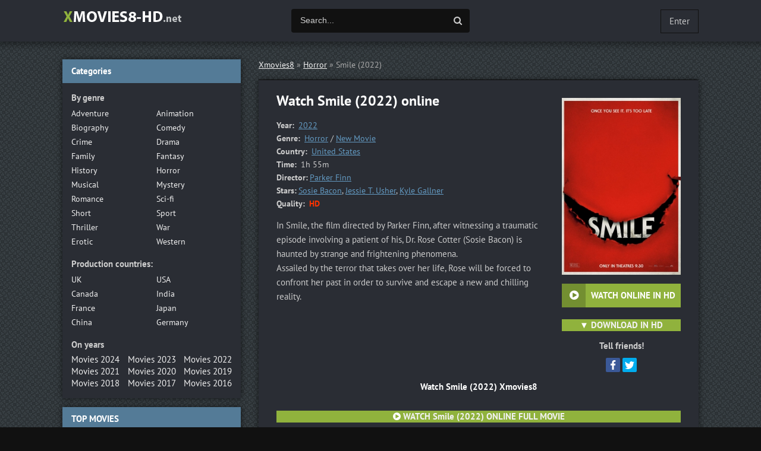

--- FILE ---
content_type: text/html; charset=utf-8
request_url: https://xmovies8-hd.net/22962-smile-2022.html
body_size: 9301
content:
<!DOCTYPE html>
<html lang="en">
<head>
	<meta http-equiv="Content-Type" content="text/html; charset=utf-8" />
<title>Watch Smile Online Free Movie 2022 Full HD, 4K | Xmovies8</title>
<meta name="description" content="Watch Smile 2022 Full movie online free. Watch the movie Smile online in high HD 720p, Full HD 1080p, Ultra HD 4K quality." />
<meta name="keywords" content="Watch Smile 2022, Smile online for free, Smile online" />
<meta name="generator" content="DataLife Engine (http://dle-news.ru)" />
<meta property="og:site_name" content="Xmovies8  2025 | Watch Full Movies Online For Free in Full HD, 4K" />
<meta property="og:type" content="article" />
<meta property="og:title" content="Smile (2022)" />
<meta property="og:url" content="https://xmovies8-hd.net/22962-smile-2022.html" />
<meta property="og:image" content="https://xmovies8-hd.net/uploads/posts/2022-09/medium/1662968393_mv5bodjkndy0mdgtyzfmyy00yzmylthingutogi3zjcynjk0mwfixkeyxkfqcgdeqxvyodc0oteyndu._v1_fmjpg_ux1000_.jpg" />
<link rel="search" type="application/opensearchdescription+xml" href="https://xmovies8-hd.net/engine/opensearch.php" title="Xmovies8  2025 | Watch Full Movies Online For Free in Full HD, 4K" />
<link rel="alternate" type="application/rss+xml" title="Xmovies8  2025 | Watch Full Movies Online For Free in Full HD, 4K" href="https://xmovies8-hd.net/rss.xml" />
	 <meta name="viewport" content="width=device-width, initial-scale=1.0" />
	  <link rel="shortcut icon" href="/templates/xmovies8-hd/images/favicon.png" />
	  <link href="/templates/xmovies8-hd/style/styles.css" type="text/css" rel="stylesheet" />
	  <link href="/templates/xmovies8-hd/style/engine.css" type="text/css" rel="stylesheet" />
    
    <script src="//xmovies8-hd.net/playerjs2.js" type="text/javascript"></script>

    <meta name="msvalidate.01" content="87B3ED711CFD5DE2073257C1534AB96C" />
    <meta name="google-site-verification" content="M4uifrMd6OHtJ_zgaYoYLcOduQ5tHlq9jbkBU8o3uVs" />
</head>

<body>

<div class="wrap">

	<div class="block center">
	
	<header class="header clearfix">
		<a href="/" class="logo" title="Xmovies8"><img src="/templates/xmovies8-hd/images/logo.png" alt="Watch online movies" /></a>
		<div class="btn-menu"><span class="fa fa-bars"></span></div>
		<div class="search-wrap">
				<form id="quicksearch" method="post">
					<input type="hidden" name="do" value="search" />
					<input type="hidden" name="subaction" value="search" />
					<div class="search-box">
						<input id="story" name="story" placeholder="Search..." type="text" />
						<button type="submit" title="Search"><span class="fa fa-search"></span></button>
					</div>
				</form>
		</div>
		<!--noindex-->


		<div class="login-btns">
			
			<div class="show-login">Enter</div>
		</div>
		<div class="l-over"></div>
			<div class="l-box">
				<form method="post">
					<input type="text" name="login_name" id="login_name" placeholder="Логин"/>
					<input type="password" name="login_password" id="login_password" placeholder="Пароль" />
					<div class="l-btm fx-row fx-middle">
						<button onclick="submit();" type="submit" title="Вход">Войти</button>
						<a href="/?do=register">Регистрация</a>
					</div>
					<input name="login" type="hidden" id="login" value="submit" />
				</form>
			</div>

<!--/noindex-->
	</header>
	
	<!-- END HEADER -->
	
	
	
	<div class="cols clearfix" id="rkl-start">
	
		<main class="main">
			
			<div class="speedbar nowrap">
	<span id="dle-speedbar"><span itemscope itemtype="http://data-vocabulary.org/Breadcrumb"><a href="https://xmovies8-hd.net/" itemprop="url"><span itemprop="title">Xmovies8</span></a></span> &raquo; <span itemscope itemtype="http://data-vocabulary.org/Breadcrumb"><a href="https://xmovies8-hd.net/horror/" itemprop="url"><span itemprop="title">Horror</span></a></span> &raquo; Smile (2022)</span>
</div>
			
			
			<div class="cont grid-list clearfix">
				<div id='dle-content'><article class="full ignore-select">

	<div class="fcols-wr">
	<div class="fcols clearfix">
	
		<div class="fleft">
		
			<div class="fheader" id="fheader">
				<h1>Watch Smile (2022) online</h1>
				
			</div>
			
			<div class="st-line"><span>Year:</span> <a href="https://xmovies8-hd.net/xfsearch/year/2022/">2022</a></div>
			<div class="st-line"><span>Genre:</span> <a href="https://xmovies8-hd.net/horror/">Horror</a> / <a href="https://xmovies8-hd.net/new-movie/">New Movie</a></div>
			<div class="st-line"><span>Country:	</span> <a href="https://xmovies8-hd.net/xfsearch/country/United+States/">United States</a></div>
            <div class="st-line"><span>Time:	</span>  1h 55m</div>
			<div class="st-line"><span>Director:</span><a href="https://xmovies8-hd.net/xfsearch/director/Parker+Finn/">Parker Finn</a></div>
			<div class="st-line"><span>Stars:</span><a href="https://xmovies8-hd.net/xfsearch/actors/Sosie+Bacon/">Sosie Bacon</a>, <a href="https://xmovies8-hd.net/xfsearch/actors/Jessie+T.+Usher/">Jessie T. Usher</a>, <a href="https://xmovies8-hd.net/xfsearch/actors/Kyle+Gallner/">Kyle Gallner</a></div>

            
            <div class="st-line"><span>Quality:</span> <span class="s-red">HD</span></div>
			<div class="fdesc full-text video-box clearfix">In Smile, the film directed by Parker Finn, after witnessing a traumatic episode involving a patient of his, Dr. Rose Cotter (Sosie Bacon) is haunted by strange and frightening phenomena.<br />Assailed by the terror that takes over her life, Rose will be forced to confront her past in order to survive and escape a new and chilling reality.</div>
            
       </div>
	   
	   <!-- END FLEFT -->
	   
		<div class="fright" id="fright">
			
			<div class="fposter img-wide">
				<img src="https://xmovies8-hd.net/uploads/posts/2022-09/medium/1662968393_mv5bodjkndy0mdgtyzfmyy00yzmylthingutogi3zjcynjk0mwfixkeyxkfqcgdeqxvyodc0oteyndu._v1_fmjpg_ux1000_.jpg" alt="Smile (2022)" />
				<div class="to-fav">
					
				</div>
			</div>
			<div class="fbtns clearfix icon-l">
				<div class="fbtn to-view btn-scroll" data-scroll="fview"><span class="fa fa-play-circle"></span><b> WATCH ONLINE IN HD</b></div>
				<br>  <div class=" to-view  btn-scroll" ><span class="fa fa-play-circle"></span> ▼  <a href="/download.php"  rel="nofollow"  target="_blank"> <b> DOWNLOAD IN HD</b></a></div>
			</div>
			<div class="yx-share">
				<div class="yx-share-title">Tell friends!</div>
				<div class="ya-share2" data-services="facebook,twitter" data-counter=""></div>
			</div>
		</div>
		
	   <!-- END FRIGHT -->
		
	</div>
	
	<!-- END FCOLS -->
	
	<h2 class="subtitle">Watch Smile (2022)  Xmovies8</h2>
        <br><br>
          <center><div class=" to-view  btn-scroll" ><span class="fa fa-play-circle"></span>  <a href="/stream-hd.php"  rel="nofollow"  target="_blank"> <b> WATCH Smile (2022) ONLINE FULL MOVIE </b></a></div>
        </center>
	
	</div>
	
	<!-- END FCOLS-WR -->
    
	<div class="fplayer tabs-box" id="fview">
		
		<div class="tabs-sel">
			<span>Watch Smile (2022) online</span> 
			<span>Trailer</span>
		</div>
			
		<div class="tabs-b video-box">
		
            
                      	   <noindex> <center>
 
     <div id="papy"></div>

<script>
    var player = new Playerjs({id:"papy",  poster:"https://xmovies8-hd.net/uploads/posts/2022-09/medium/1662968393_mv5bodjkndy0mdgtyzfmyy00yzmylthingutogi3zjcynjk0mwfixkeyxkfqcgdeqxvyodc0oteyndu._v1_fmjpg_ux1000_.jpg", file:"https://xmovies8-hd.net/Paramount.mp4", title:"Smile (2022) FULL"});
</script>


        </center>  </noindex>  
            
            
		</div>
		<div class="tabs-b video-box">
			
        
    <iframe src="https://www.youtube.com/embed/BcDK7lkzzsU " width="560" height="315"  title="YouTube video player" frameborder="0" allow="accelerometer; autoplay; clipboard-write; encrypted-media; gyroscope; picture-in-picture" allowfullscreen></iframe>
            
            
            
		</div>
			
	
		
	</div>
		
	<div class="sub-text clearfix">
        On our site you can <strong>watch Smile (2022) online</strong> stream in high HD 720p, Full HD 1080p, Ultra HD 4K quality.
        Watch the <strong>movie Smile (2022) online </strong> absolutely free. The video player is also available on the Android-powered phone and tablet (Android with HLS support), and on the iPhone / iPad (iOS). Enjoy watching!
	</div>  
		
	<div class="rels">
		<div class="sect-title to-small">Similar Movies:</div>
		<div class="fx-row"><a class="side-item clearfix" href="https://xmovies8-hd.net/22956-they-them-2022.html">
	<div class="side-img img-resp-v"><img src="https://xmovies8-hd.net/uploads/posts/2022-09/medium/1662967370_mv5bnmvhmtfjn2qtodvkzi00mzvjltlkogitnmrknwrhymy4mgvjxkeyxkfqcgdeqxvynjuxmjc1otm._v1_fmjpg_ux1000_.jpg" alt="They/Them (2022)" /></div>
	<div class="side-title">They/Them (2022)</div>
</a><a class="side-item clearfix" href="https://xmovies8-hd.net/22930-hit-the-first-case-2022.html">
	<div class="side-img img-resp-v"><img src="https://xmovies8-hd.net/uploads/posts/2022-09/medium/1662576457_mv5bzjdjotqwy2utzdm5zi00ytu0lwizotqtmtfjzthmzdnhowzhxkeyxkfqcgdeqxvymte0mty2mzk2._v1_fmjpg_ux1000_.jpg" alt="Hit: The First Case (2022)" /></div>
	<div class="side-title">Hit: The First Case (2022)</div>
</a><a class="side-item clearfix" href="https://xmovies8-hd.net/22914-look-both-ways-2022.html">
	<div class="side-img img-resp-v"><img src="https://xmovies8-hd.net/uploads/posts/2022-09/medium/1662354157_mv5bymu5ztu3mwutmmexzi00yjixlwiyowutztlinjfjmtezndezxkeyxkfqcgdeqxvymtezmti1mjk3._v1_fmjpg_ux1000_.jpg" alt="Look Both Ways (2022)" /></div>
	<div class="side-title">Look Both Ways (2022)</div>
</a><a class="side-item clearfix" href="https://xmovies8-hd.net/22906-strange-world-2022-6w.html">
	<div class="side-img img-resp-v"><img src="https://xmovies8-hd.net/uploads/posts/2022-03/medium/1647286217_mv5bmdnjotc2mgmtzty2oc00ytzjltljzmmtntvhytqzytblyje5xkeyxkfqcgdeqxvymtezmti1mjk3._v1_fmjpg_ux1000_.jpg" alt="Strange World (2022)" /></div>
	<div class="side-title">Strange World (2022)</div>
</a><a class="side-item clearfix" href="https://xmovies8-hd.net/22842-the-unbreakable-boy-2022.html">
	<div class="side-img img-resp-v"><img src="https://xmovies8-hd.net/uploads/posts/2022-01/medium/1641887681_mv5bmjfkmgnkmdetnddjyy00yjywltk3mjmtngi2ntaym2zmmwy3xkeyxkfqcgdeqxvymtmwmda5odu3._v1_q.jpg" alt="The Unbreakable Boy (2022)" /></div>
	<div class="side-title">The Unbreakable Boy (2022)</div>
</a><a class="side-item clearfix" href="https://xmovies8-hd.net/21860-horse-girl-2020.html">
	<div class="side-img img-resp-v"><img src="https://xmovies8-hd.net/uploads/posts/2021-01/medium/1610552314_mv5bmjkxyju5y2itoge5yi00ztg2ltgznmutzji3ntnlowrhnzllxkeyxkfqcgdeqxvyodkzntgxmdg._v1_.jpg" alt="Horse Girl (2020)" /></div>
	<div class="side-title">Horse Girl (2020)</div>
</a><a class="side-item clearfix" href="https://xmovies8-hd.net/21813-all-the-bright-places-2020.html">
	<div class="side-img img-resp-v"><img src="https://xmovies8-hd.net/uploads/posts/2021-01/medium/1609662956_mv5by2fky2e1otgtymfhyi00nzczlthjyjktndljn2zizgy4ogizxkeyxkfqcgdeqxvymtkxnjuynq._v1_.jpg" alt="All the Bright Places (2020)" /></div>
	<div class="side-title">All the Bright Places (2020)</div>
</a><a class="side-item clearfix" href="https://xmovies8-hd.net/20872-the-broken-rose-2018.html">
	<div class="side-img img-resp-v"><img src="https://xmovies8-hd.net/uploads/posts/2018-02/medium/1518103046_mv5bowvimgrmztytzmiwoc00nmeylwi0ytetyzk3mtq3mdhjntc1xkeyxkfqcgdeqxvynti4njqzndq._v1_sy999_cr00674999_al_.jpg" alt="The Broken Rose (2018)" /></div>
	<div class="side-title">The Broken Rose (2018)</div>
</a></div>
	</div>
    
  
    
   
			
  
   
 
	
	<div class="fsect yx-share">
		<span class="yx-share-title">Tell friends!</span>
		<div class="ya-share2" data-services="facebook,twitter" data-counter=""></div>
	</div>
    
	
	
</article>

<div id="dle-ajax-comments"></div>
<form  method="post" name="dle-comments-form" id="dle-comments-form" ><!--noindex-->
<div class="add-comm-form clearfix" id="add-comm-form">
	
		
		<div class="ac-inputs fx-row">
			<input type="text" maxlength="35" name="name" id="name" placeholder="Ваше имя" />
			<input type="text" maxlength="35" name="mail" id="mail" placeholder="Ваш e-mail (необязательно)" />
		</div>
		
			
		<div class="ac-textarea"><script type="text/javascript">
<!--
var text_enter_url       = "Enter the full URL of the link";
var text_enter_size       = "Enter the dimensions of the flash movie (width, height) ";
var text_enter_flash       = "Enter URL of the flash movie ";
var text_enter_page      = "Enter the page number";
var text_enter_url_name  = "Enter a description of the link";
var text_enter_tooltip  = "Enter a tooltip for the link.";
var text_enter_page_name = "Enter a description of the link";
var text_enter_image    = "Enter the full URL of the image";
var text_enter_email    = "Enter e-mail";
var text_code           = "Example: [CODE] your code here.. [/CODE]";
var text_quote          = "Example: [QUOTE] your quote here.. [/QUOTE]";
var text_upload         = "Upload files and images";
var error_no_url        = "You must enter a URL ";
var error_no_title      = "You must enter a title";
var error_no_email      = "You must enter the e-mail address";
var prompt_start        = "Enter the text to be formatted";
var img_title   		= "Enter the side by which the image should be aligned (left, center, right)";
var email_title  	    = "Enter a description of the link";
var text_pages  	    = "Page";
var image_align  	    = "left";
var bb_t_emo  	        = "Insert emoticons";
var bb_t_col  	        = "Color:";
var text_enter_list     = "Enter a list item. Leave this field blank to quit this voting.";
var text_alt_image      = "Enter image description";
var img_align  	        = "Align";
var img_align_sel  	    = "<select name='dleimagealign' id='dleimagealign' class='ui-widget-content ui-corner-all'><option value='' >No</option><option value='left' selected>Left</option><option value='right' >Right</option><option value='center' >Center</option></select>";
	
var selField  = "comments";
var fombj    = document.getElementById( 'dle-comments-form' );
-->
</script>
<div class="bb-editor ignore-select">
<div class="bb-pane" onmouseenter="if(is_ie9) get_sel(eval('fombj.'+ selField));">
<b id="b_b" class="bb-btn" onclick="simpletag('b')" title="Bold"></b>
<b id="b_i" class="bb-btn" onclick="simpletag('i')" title="Italic"></b>
<b id="b_u" class="bb-btn" onclick="simpletag('u')" title="Underline"></b>
<b id="b_s" class="bb-btn" onclick="simpletag('s')" title="Strikethrough"></b>
<span class="bb-sep"></span>
<b id="b_left" class="bb-btn" onclick="simpletag('left')" title="Align left"></b>
<b id="b_center" class="bb-btn" onclick="simpletag('center')" title="Align center"></b>
<b id="b_right" class="bb-btn" onclick="simpletag('right')" title="Align right"></b>
<span class="bb-sep"></span>
<b id="b_emo" class="bb-btn" onclick="show_bb_dropdown(this)" title="Insert emoticons" tabindex="-1"></b>
<ul class="bb-pane-dropdown">
	<li><table cellpadding="0" cellspacing="0" border="0" width="100%"><tr><td style="padding:5px;" align="center"><a href="#" onclick="dle_smiley(':bowtie:'); return false;"><img alt="bowtie" class="emoji" src="https://xmovies8-hd.net/engine/data/emoticons/bowtie.png" srcset="https://xmovies8-hd.net/engine/data/emoticons/bowtie@2x.png 2x" /></a></td><td style="padding:5px;" align="center"><a href="#" onclick="dle_smiley(':smile:'); return false;"><img alt="smile" class="emoji" src="https://xmovies8-hd.net/engine/data/emoticons/smile.png" srcset="https://xmovies8-hd.net/engine/data/emoticons/smile@2x.png 2x" /></a></td><td style="padding:5px;" align="center"><a href="#" onclick="dle_smiley(':laughing:'); return false;"><img alt="laughing" class="emoji" src="https://xmovies8-hd.net/engine/data/emoticons/laughing.png" srcset="https://xmovies8-hd.net/engine/data/emoticons/laughing@2x.png 2x" /></a></td><td style="padding:5px;" align="center"><a href="#" onclick="dle_smiley(':blush:'); return false;"><img alt="blush" class="emoji" src="https://xmovies8-hd.net/engine/data/emoticons/blush.png" srcset="https://xmovies8-hd.net/engine/data/emoticons/blush@2x.png 2x" /></a></td><td style="padding:5px;" align="center"><a href="#" onclick="dle_smiley(':smiley:'); return false;"><img alt="smiley" class="emoji" src="https://xmovies8-hd.net/engine/data/emoticons/smiley.png" srcset="https://xmovies8-hd.net/engine/data/emoticons/smiley@2x.png 2x" /></a></td><td style="padding:5px;" align="center"><a href="#" onclick="dle_smiley(':relaxed:'); return false;"><img alt="relaxed" class="emoji" src="https://xmovies8-hd.net/engine/data/emoticons/relaxed.png" srcset="https://xmovies8-hd.net/engine/data/emoticons/relaxed@2x.png 2x" /></a></td><td style="padding:5px;" align="center"><a href="#" onclick="dle_smiley(':smirk:'); return false;"><img alt="smirk" class="emoji" src="https://xmovies8-hd.net/engine/data/emoticons/smirk.png" srcset="https://xmovies8-hd.net/engine/data/emoticons/smirk@2x.png 2x" /></a></td></tr><tr><td style="padding:5px;" align="center"><a href="#" onclick="dle_smiley(':heart_eyes:'); return false;"><img alt="heart_eyes" class="emoji" src="https://xmovies8-hd.net/engine/data/emoticons/heart_eyes.png" srcset="https://xmovies8-hd.net/engine/data/emoticons/heart_eyes@2x.png 2x" /></a></td><td style="padding:5px;" align="center"><a href="#" onclick="dle_smiley(':kissing_heart:'); return false;"><img alt="kissing_heart" class="emoji" src="https://xmovies8-hd.net/engine/data/emoticons/kissing_heart.png" srcset="https://xmovies8-hd.net/engine/data/emoticons/kissing_heart@2x.png 2x" /></a></td><td style="padding:5px;" align="center"><a href="#" onclick="dle_smiley(':kissing_closed_eyes:'); return false;"><img alt="kissing_closed_eyes" class="emoji" src="https://xmovies8-hd.net/engine/data/emoticons/kissing_closed_eyes.png" srcset="https://xmovies8-hd.net/engine/data/emoticons/kissing_closed_eyes@2x.png 2x" /></a></td><td style="padding:5px;" align="center"><a href="#" onclick="dle_smiley(':flushed:'); return false;"><img alt="flushed" class="emoji" src="https://xmovies8-hd.net/engine/data/emoticons/flushed.png" srcset="https://xmovies8-hd.net/engine/data/emoticons/flushed@2x.png 2x" /></a></td><td style="padding:5px;" align="center"><a href="#" onclick="dle_smiley(':relieved:'); return false;"><img alt="relieved" class="emoji" src="https://xmovies8-hd.net/engine/data/emoticons/relieved.png" srcset="https://xmovies8-hd.net/engine/data/emoticons/relieved@2x.png 2x" /></a></td><td style="padding:5px;" align="center"><a href="#" onclick="dle_smiley(':satisfied:'); return false;"><img alt="satisfied" class="emoji" src="https://xmovies8-hd.net/engine/data/emoticons/satisfied.png" srcset="https://xmovies8-hd.net/engine/data/emoticons/satisfied@2x.png 2x" /></a></td><td style="padding:5px;" align="center"><a href="#" onclick="dle_smiley(':grin:'); return false;"><img alt="grin" class="emoji" src="https://xmovies8-hd.net/engine/data/emoticons/grin.png" srcset="https://xmovies8-hd.net/engine/data/emoticons/grin@2x.png 2x" /></a></td></tr><tr><td style="padding:5px;" align="center"><a href="#" onclick="dle_smiley(':wink:'); return false;"><img alt="wink" class="emoji" src="https://xmovies8-hd.net/engine/data/emoticons/wink.png" srcset="https://xmovies8-hd.net/engine/data/emoticons/wink@2x.png 2x" /></a></td><td style="padding:5px;" align="center"><a href="#" onclick="dle_smiley(':stuck_out_tongue_winking_eye:'); return false;"><img alt="stuck_out_tongue_winking_eye" class="emoji" src="https://xmovies8-hd.net/engine/data/emoticons/stuck_out_tongue_winking_eye.png" srcset="https://xmovies8-hd.net/engine/data/emoticons/stuck_out_tongue_winking_eye@2x.png 2x" /></a></td><td style="padding:5px;" align="center"><a href="#" onclick="dle_smiley(':stuck_out_tongue_closed_eyes:'); return false;"><img alt="stuck_out_tongue_closed_eyes" class="emoji" src="https://xmovies8-hd.net/engine/data/emoticons/stuck_out_tongue_closed_eyes.png" srcset="https://xmovies8-hd.net/engine/data/emoticons/stuck_out_tongue_closed_eyes@2x.png 2x" /></a></td><td style="padding:5px;" align="center"><a href="#" onclick="dle_smiley(':grinning:'); return false;"><img alt="grinning" class="emoji" src="https://xmovies8-hd.net/engine/data/emoticons/grinning.png" srcset="https://xmovies8-hd.net/engine/data/emoticons/grinning@2x.png 2x" /></a></td><td style="padding:5px;" align="center"><a href="#" onclick="dle_smiley(':kissing:'); return false;"><img alt="kissing" class="emoji" src="https://xmovies8-hd.net/engine/data/emoticons/kissing.png" srcset="https://xmovies8-hd.net/engine/data/emoticons/kissing@2x.png 2x" /></a></td><td style="padding:5px;" align="center"><a href="#" onclick="dle_smiley(':stuck_out_tongue:'); return false;"><img alt="stuck_out_tongue" class="emoji" src="https://xmovies8-hd.net/engine/data/emoticons/stuck_out_tongue.png" srcset="https://xmovies8-hd.net/engine/data/emoticons/stuck_out_tongue@2x.png 2x" /></a></td><td style="padding:5px;" align="center"><a href="#" onclick="dle_smiley(':sleeping:'); return false;"><img alt="sleeping" class="emoji" src="https://xmovies8-hd.net/engine/data/emoticons/sleeping.png" srcset="https://xmovies8-hd.net/engine/data/emoticons/sleeping@2x.png 2x" /></a></td></tr><tr><td style="padding:5px;" align="center"><a href="#" onclick="dle_smiley(':worried:'); return false;"><img alt="worried" class="emoji" src="https://xmovies8-hd.net/engine/data/emoticons/worried.png" srcset="https://xmovies8-hd.net/engine/data/emoticons/worried@2x.png 2x" /></a></td><td style="padding:5px;" align="center"><a href="#" onclick="dle_smiley(':frowning:'); return false;"><img alt="frowning" class="emoji" src="https://xmovies8-hd.net/engine/data/emoticons/frowning.png" srcset="https://xmovies8-hd.net/engine/data/emoticons/frowning@2x.png 2x" /></a></td><td style="padding:5px;" align="center"><a href="#" onclick="dle_smiley(':anguished:'); return false;"><img alt="anguished" class="emoji" src="https://xmovies8-hd.net/engine/data/emoticons/anguished.png" srcset="https://xmovies8-hd.net/engine/data/emoticons/anguished@2x.png 2x" /></a></td><td style="padding:5px;" align="center"><a href="#" onclick="dle_smiley(':open_mouth:'); return false;"><img alt="open_mouth" class="emoji" src="https://xmovies8-hd.net/engine/data/emoticons/open_mouth.png" srcset="https://xmovies8-hd.net/engine/data/emoticons/open_mouth@2x.png 2x" /></a></td><td style="padding:5px;" align="center"><a href="#" onclick="dle_smiley(':grimacing:'); return false;"><img alt="grimacing" class="emoji" src="https://xmovies8-hd.net/engine/data/emoticons/grimacing.png" srcset="https://xmovies8-hd.net/engine/data/emoticons/grimacing@2x.png 2x" /></a></td><td style="padding:5px;" align="center"><a href="#" onclick="dle_smiley(':confused:'); return false;"><img alt="confused" class="emoji" src="https://xmovies8-hd.net/engine/data/emoticons/confused.png" srcset="https://xmovies8-hd.net/engine/data/emoticons/confused@2x.png 2x" /></a></td><td style="padding:5px;" align="center"><a href="#" onclick="dle_smiley(':hushed:'); return false;"><img alt="hushed" class="emoji" src="https://xmovies8-hd.net/engine/data/emoticons/hushed.png" srcset="https://xmovies8-hd.net/engine/data/emoticons/hushed@2x.png 2x" /></a></td></tr><tr><td style="padding:5px;" align="center"><a href="#" onclick="dle_smiley(':expressionless:'); return false;"><img alt="expressionless" class="emoji" src="https://xmovies8-hd.net/engine/data/emoticons/expressionless.png" srcset="https://xmovies8-hd.net/engine/data/emoticons/expressionless@2x.png 2x" /></a></td><td style="padding:5px;" align="center"><a href="#" onclick="dle_smiley(':unamused:'); return false;"><img alt="unamused" class="emoji" src="https://xmovies8-hd.net/engine/data/emoticons/unamused.png" srcset="https://xmovies8-hd.net/engine/data/emoticons/unamused@2x.png 2x" /></a></td><td style="padding:5px;" align="center"><a href="#" onclick="dle_smiley(':sweat_smile:'); return false;"><img alt="sweat_smile" class="emoji" src="https://xmovies8-hd.net/engine/data/emoticons/sweat_smile.png" srcset="https://xmovies8-hd.net/engine/data/emoticons/sweat_smile@2x.png 2x" /></a></td><td style="padding:5px;" align="center"><a href="#" onclick="dle_smiley(':sweat:'); return false;"><img alt="sweat" class="emoji" src="https://xmovies8-hd.net/engine/data/emoticons/sweat.png" srcset="https://xmovies8-hd.net/engine/data/emoticons/sweat@2x.png 2x" /></a></td><td style="padding:5px;" align="center"><a href="#" onclick="dle_smiley(':disappointed_relieved:'); return false;"><img alt="disappointed_relieved" class="emoji" src="https://xmovies8-hd.net/engine/data/emoticons/disappointed_relieved.png" srcset="https://xmovies8-hd.net/engine/data/emoticons/disappointed_relieved@2x.png 2x" /></a></td><td style="padding:5px;" align="center"><a href="#" onclick="dle_smiley(':weary:'); return false;"><img alt="weary" class="emoji" src="https://xmovies8-hd.net/engine/data/emoticons/weary.png" srcset="https://xmovies8-hd.net/engine/data/emoticons/weary@2x.png 2x" /></a></td><td style="padding:5px;" align="center"><a href="#" onclick="dle_smiley(':pensive:'); return false;"><img alt="pensive" class="emoji" src="https://xmovies8-hd.net/engine/data/emoticons/pensive.png" srcset="https://xmovies8-hd.net/engine/data/emoticons/pensive@2x.png 2x" /></a></td></tr><tr><td style="padding:5px;" align="center"><a href="#" onclick="dle_smiley(':disappointed:'); return false;"><img alt="disappointed" class="emoji" src="https://xmovies8-hd.net/engine/data/emoticons/disappointed.png" srcset="https://xmovies8-hd.net/engine/data/emoticons/disappointed@2x.png 2x" /></a></td><td style="padding:5px;" align="center"><a href="#" onclick="dle_smiley(':confounded:'); return false;"><img alt="confounded" class="emoji" src="https://xmovies8-hd.net/engine/data/emoticons/confounded.png" srcset="https://xmovies8-hd.net/engine/data/emoticons/confounded@2x.png 2x" /></a></td><td style="padding:5px;" align="center"><a href="#" onclick="dle_smiley(':fearful:'); return false;"><img alt="fearful" class="emoji" src="https://xmovies8-hd.net/engine/data/emoticons/fearful.png" srcset="https://xmovies8-hd.net/engine/data/emoticons/fearful@2x.png 2x" /></a></td><td style="padding:5px;" align="center"><a href="#" onclick="dle_smiley(':cold_sweat:'); return false;"><img alt="cold_sweat" class="emoji" src="https://xmovies8-hd.net/engine/data/emoticons/cold_sweat.png" srcset="https://xmovies8-hd.net/engine/data/emoticons/cold_sweat@2x.png 2x" /></a></td><td style="padding:5px;" align="center"><a href="#" onclick="dle_smiley(':persevere:'); return false;"><img alt="persevere" class="emoji" src="https://xmovies8-hd.net/engine/data/emoticons/persevere.png" srcset="https://xmovies8-hd.net/engine/data/emoticons/persevere@2x.png 2x" /></a></td><td style="padding:5px;" align="center"><a href="#" onclick="dle_smiley(':cry:'); return false;"><img alt="cry" class="emoji" src="https://xmovies8-hd.net/engine/data/emoticons/cry.png" srcset="https://xmovies8-hd.net/engine/data/emoticons/cry@2x.png 2x" /></a></td><td style="padding:5px;" align="center"><a href="#" onclick="dle_smiley(':sob:'); return false;"><img alt="sob" class="emoji" src="https://xmovies8-hd.net/engine/data/emoticons/sob.png" srcset="https://xmovies8-hd.net/engine/data/emoticons/sob@2x.png 2x" /></a></td></tr><tr><td style="padding:5px;" align="center"><a href="#" onclick="dle_smiley(':joy:'); return false;"><img alt="joy" class="emoji" src="https://xmovies8-hd.net/engine/data/emoticons/joy.png" srcset="https://xmovies8-hd.net/engine/data/emoticons/joy@2x.png 2x" /></a></td><td style="padding:5px;" align="center"><a href="#" onclick="dle_smiley(':astonished:'); return false;"><img alt="astonished" class="emoji" src="https://xmovies8-hd.net/engine/data/emoticons/astonished.png" srcset="https://xmovies8-hd.net/engine/data/emoticons/astonished@2x.png 2x" /></a></td><td style="padding:5px;" align="center"><a href="#" onclick="dle_smiley(':scream:'); return false;"><img alt="scream" class="emoji" src="https://xmovies8-hd.net/engine/data/emoticons/scream.png" srcset="https://xmovies8-hd.net/engine/data/emoticons/scream@2x.png 2x" /></a></td><td style="padding:5px;" align="center"><a href="#" onclick="dle_smiley(':tired_face:'); return false;"><img alt="tired_face" class="emoji" src="https://xmovies8-hd.net/engine/data/emoticons/tired_face.png" srcset="https://xmovies8-hd.net/engine/data/emoticons/tired_face@2x.png 2x" /></a></td><td style="padding:5px;" align="center"><a href="#" onclick="dle_smiley(':angry:'); return false;"><img alt="angry" class="emoji" src="https://xmovies8-hd.net/engine/data/emoticons/angry.png" srcset="https://xmovies8-hd.net/engine/data/emoticons/angry@2x.png 2x" /></a></td><td style="padding:5px;" align="center"><a href="#" onclick="dle_smiley(':rage:'); return false;"><img alt="rage" class="emoji" src="https://xmovies8-hd.net/engine/data/emoticons/rage.png" srcset="https://xmovies8-hd.net/engine/data/emoticons/rage@2x.png 2x" /></a></td><td style="padding:5px;" align="center"><a href="#" onclick="dle_smiley(':triumph:'); return false;"><img alt="triumph" class="emoji" src="https://xmovies8-hd.net/engine/data/emoticons/triumph.png" srcset="https://xmovies8-hd.net/engine/data/emoticons/triumph@2x.png 2x" /></a></td></tr><tr><td style="padding:5px;" align="center"><a href="#" onclick="dle_smiley(':sleepy:'); return false;"><img alt="sleepy" class="emoji" src="https://xmovies8-hd.net/engine/data/emoticons/sleepy.png" srcset="https://xmovies8-hd.net/engine/data/emoticons/sleepy@2x.png 2x" /></a></td><td style="padding:5px;" align="center"><a href="#" onclick="dle_smiley(':yum:'); return false;"><img alt="yum" class="emoji" src="https://xmovies8-hd.net/engine/data/emoticons/yum.png" srcset="https://xmovies8-hd.net/engine/data/emoticons/yum@2x.png 2x" /></a></td><td style="padding:5px;" align="center"><a href="#" onclick="dle_smiley(':mask:'); return false;"><img alt="mask" class="emoji" src="https://xmovies8-hd.net/engine/data/emoticons/mask.png" srcset="https://xmovies8-hd.net/engine/data/emoticons/mask@2x.png 2x" /></a></td><td style="padding:5px;" align="center"><a href="#" onclick="dle_smiley(':sunglasses:'); return false;"><img alt="sunglasses" class="emoji" src="https://xmovies8-hd.net/engine/data/emoticons/sunglasses.png" srcset="https://xmovies8-hd.net/engine/data/emoticons/sunglasses@2x.png 2x" /></a></td><td style="padding:5px;" align="center"><a href="#" onclick="dle_smiley(':dizzy_face:'); return false;"><img alt="dizzy_face" class="emoji" src="https://xmovies8-hd.net/engine/data/emoticons/dizzy_face.png" srcset="https://xmovies8-hd.net/engine/data/emoticons/dizzy_face@2x.png 2x" /></a></td><td style="padding:5px;" align="center"><a href="#" onclick="dle_smiley(':imp:'); return false;"><img alt="imp" class="emoji" src="https://xmovies8-hd.net/engine/data/emoticons/imp.png" srcset="https://xmovies8-hd.net/engine/data/emoticons/imp@2x.png 2x" /></a></td><td style="padding:5px;" align="center"><a href="#" onclick="dle_smiley(':smiling_imp:'); return false;"><img alt="smiling_imp" class="emoji" src="https://xmovies8-hd.net/engine/data/emoticons/smiling_imp.png" srcset="https://xmovies8-hd.net/engine/data/emoticons/smiling_imp@2x.png 2x" /></a></td></tr><tr><td style="padding:5px;" align="center"><a href="#" onclick="dle_smiley(':neutral_face:'); return false;"><img alt="neutral_face" class="emoji" src="https://xmovies8-hd.net/engine/data/emoticons/neutral_face.png" srcset="https://xmovies8-hd.net/engine/data/emoticons/neutral_face@2x.png 2x" /></a></td><td style="padding:5px;" align="center"><a href="#" onclick="dle_smiley(':no_mouth:'); return false;"><img alt="no_mouth" class="emoji" src="https://xmovies8-hd.net/engine/data/emoticons/no_mouth.png" srcset="https://xmovies8-hd.net/engine/data/emoticons/no_mouth@2x.png 2x" /></a></td><td style="padding:5px;" align="center"><a href="#" onclick="dle_smiley(':innocent:'); return false;"><img alt="innocent" class="emoji" src="https://xmovies8-hd.net/engine/data/emoticons/innocent.png" srcset="https://xmovies8-hd.net/engine/data/emoticons/innocent@2x.png 2x" /></a></td></tr></table></li>
</ul>
<span class="bb-sep"></span>
<b id="b_url" class="bb-btn" onclick="tag_url()" title="Insert link"></b><b id="b_leech" class="bb-btn" onclick="tag_leech()" title="Insert protected link"></b>

<b id="b_color" class="bb-btn" onclick="show_bb_dropdown(this)" title="Select color" tabindex="-1"></b>
<ul class="bb-pane-dropdown" style="min-width: 150px !important;">
	<li>
		<div class="color-palette"><div><button onclick="setColor( $(this).data('value') );" type="button" class="color-btn" style="background-color:#000000;" data-value="#000000"></button><button onclick="setColor( $(this).data('value') );" type="button" class="color-btn" style="background-color:#424242;" data-value="#424242"></button><button onclick="setColor( $(this).data('value') );" type="button" class="color-btn" style="background-color:#636363;" data-value="#636363"></button><button onclick="setColor( $(this).data('value') );" type="button" class="color-btn" style="background-color:#9C9C94;" data-value="#9C9C94"></button><button type="button" onclick="setColor( $(this).data('value') );" class="color-btn" style="background-color:#CEC6CE;" data-value="#CEC6CE"></button><button type="button" onclick="setColor( $(this).data('value') );" class="color-btn" style="background-color:#EFEFEF;" data-value="#EFEFEF"></button><button type="button" onclick="setColor( $(this).data('value') );" class="color-btn" style="background-color:#F7F7F7;" data-value="#F7F7F7"></button><button type="button" onclick="setColor( $(this).data('value') );" class="color-btn" style="background-color:#FFFFFF;" data-value="#FFFFFF"></button></div><div><button type="button" onclick="setColor( $(this).data('value') );" class="color-btn" style="background-color:#FF0000;" data-value="#FF0000"></button><button type="button" onclick="setColor( $(this).data('value') );" class="color-btn" style="background-color:#FF9C00;" data-value="#FF9C00"></button><button type="button" onclick="setColor( $(this).data('value') );" class="color-btn" style="background-color:#FFFF00;"  data-value="#FFFF00"></button><button type="button" onclick="setColor( $(this).data('value') );" class="color-btn" style="background-color:#00FF00;"  data-value="#00FF00"></button><button type="button" onclick="setColor( $(this).data('value') );" class="color-btn" style="background-color:#00FFFF;"  data-value="#00FFFF" ></button><button type="button" onclick="setColor( $(this).data('value') );" class="color-btn" style="background-color:#0000FF;"  data-value="#0000FF" ></button><button type="button" onclick="setColor( $(this).data('value') );" class="color-btn" style="background-color:#9C00FF;"  data-value="#9C00FF" ></button><button type="button" onclick="setColor( $(this).data('value') );" class="color-btn" style="background-color:#FF00FF;"  data-value="#FF00FF" ></button></div><div><button type="button" onclick="setColor( $(this).data('value') );" class="color-btn" style="background-color:#F7C6CE;"  data-value="#F7C6CE" ></button><button type="button" onclick="setColor( $(this).data('value') );" class="color-btn" style="background-color:#FFE7CE;"  data-value="#FFE7CE" ></button><button type="button" onclick="setColor( $(this).data('value') );" class="color-btn" style="background-color:#FFEFC6;"  data-value="#FFEFC6" ></button><button type="button" onclick="setColor( $(this).data('value') );" class="color-btn" style="background-color:#D6EFD6;"  data-value="#D6EFD6" ></button><button type="button" onclick="setColor( $(this).data('value') );" class="color-btn" style="background-color:#CEDEE7;"  data-value="#CEDEE7" ></button><button type="button" onclick="setColor( $(this).data('value') );" class="color-btn" style="background-color:#CEE7F7;"  data-value="#CEE7F7" ></button><button type="button" onclick="setColor( $(this).data('value') );" class="color-btn" style="background-color:#D6D6E7;"  data-value="#D6D6E7" ></button><button type="button" onclick="setColor( $(this).data('value') );" class="color-btn" style="background-color:#E7D6DE;"  data-value="#E7D6DE" ></button></div><div><button type="button" onclick="setColor( $(this).data('value') );" class="color-btn" style="background-color:#E79C9C;"  data-value="#E79C9C" ></button><button type="button" onclick="setColor( $(this).data('value') );" class="color-btn" style="background-color:#FFC69C;"  data-value="#FFC69C" ></button><button type="button" onclick="setColor( $(this).data('value') );" class="color-btn" style="background-color:#FFE79C;"  data-value="#FFE79C" ></button><button type="button" onclick="setColor( $(this).data('value') );" class="color-btn" style="background-color:#B5D6A5;"  data-value="#B5D6A5" ></button><button type="button" onclick="setColor( $(this).data('value') );" class="color-btn" style="background-color:#A5C6CE;"  data-value="#A5C6CE" ></button><button type="button" onclick="setColor( $(this).data('value') );" class="color-btn" style="background-color:#9CC6EF;"  data-value="#9CC6EF" ></button><button type="button" onclick="setColor( $(this).data('value') );" class="color-btn" style="background-color:#B5A5D6;"  data-value="#B5A5D6" ></button><button type="button" onclick="setColor( $(this).data('value') );" class="color-btn" style="background-color:#D6A5BD;"  data-value="#D6A5BD" ></button></div><div><button type="button" onclick="setColor( $(this).data('value') );" class="color-btn" style="background-color:#E76363;"  data-value="#E76363" ></button><button type="button" onclick="setColor( $(this).data('value') );" class="color-btn" style="background-color:#F7AD6B;"  data-value="#F7AD6B" ></button><button type="button" onclick="setColor( $(this).data('value') );" class="color-btn" style="background-color:#FFD663;"  data-value="#FFD663" ></button><button type="button" onclick="setColor( $(this).data('value') );" class="color-btn" style="background-color:#94BD7B;"  data-value="#94BD7B" ></button><button type="button" onclick="setColor( $(this).data('value') );" class="color-btn" style="background-color:#73A5AD;"  data-value="#73A5AD" ></button><button type="button" onclick="setColor( $(this).data('value') );" class="color-btn" style="background-color:#6BADDE;"  data-value="#6BADDE" ></button><button type="button" onclick="setColor( $(this).data('value') );" class="color-btn" style="background-color:#8C7BC6;"  data-value="#8C7BC6" ></button><button type="button" onclick="setColor( $(this).data('value') );" class="color-btn" style="background-color:#C67BA5;"  data-value="#C67BA5" ></button></div><div><button type="button" onclick="setColor( $(this).data('value') );" class="color-btn" style="background-color:#CE0000;"  data-value="#CE0000" ></button><button type="button" onclick="setColor( $(this).data('value') );" class="color-btn" style="background-color:#E79439;"  data-value="#E79439" ></button><button type="button" onclick="setColor( $(this).data('value') );" class="color-btn" style="background-color:#EFC631;"  data-value="#EFC631" ></button><button type="button" onclick="setColor( $(this).data('value') );" class="color-btn" style="background-color:#6BA54A;"  data-value="#6BA54A" ></button><button type="button" onclick="setColor( $(this).data('value') );" class="color-btn" style="background-color:#4A7B8C;"  data-value="#4A7B8C" ></button><button type="button" onclick="setColor( $(this).data('value') );" class="color-btn" style="background-color:#3984C6;"  data-value="#3984C6" ></button><button type="button" onclick="setColor( $(this).data('value') );" class="color-btn" style="background-color:#634AA5;"  data-value="#634AA5" ></button><button type="button" onclick="setColor( $(this).data('value') );" class="color-btn" style="background-color:#A54A7B;"  data-value="#A54A7B" ></button></div><div><button type="button" onclick="setColor( $(this).data('value') );" class="color-btn" style="background-color:#9C0000;"  data-value="#9C0000" ></button><button type="button" onclick="setColor( $(this).data('value') );" class="color-btn" style="background-color:#B56308;"  data-value="#B56308" ></button><button type="button" onclick="setColor( $(this).data('value') );" class="color-btn" style="background-color:#BD9400;"  data-value="#BD9400" ></button><button type="button" onclick="setColor( $(this).data('value') );" class="color-btn" style="background-color:#397B21;"  data-value="#397B21" ></button><button type="button" onclick="setColor( $(this).data('value') );" class="color-btn" style="background-color:#104A5A;"  data-value="#104A5A" ></button><button type="button" onclick="setColor( $(this).data('value') );" class="color-btn" style="background-color:#085294;"  data-value="#085294" ></button><button type="button" onclick="setColor( $(this).data('value') );" class="color-btn" style="background-color:#311873;"  data-value="#311873" ></button><button type="button" onclick="setColor( $(this).data('value') );" class="color-btn" style="background-color:#731842;"  data-value="#731842" ></button></div><div><button type="button" onclick="setColor( $(this).data('value') );" class="color-btn" style="background-color:#630000;"  data-value="#630000" ></button><button type="button" onclick="setColor( $(this).data('value') );" class="color-btn" style="background-color:#7B3900;"  data-value="#7B3900" ></button><button type="button" onclick="setColor( $(this).data('value') );" class="color-btn" style="background-color:#846300;"  data-value="#846300" ></button><button type="button" onclick="setColor( $(this).data('value') );" class="color-btn" style="background-color:#295218;"  data-value="#295218" ></button><button type="button" onclick="setColor( $(this).data('value') );" class="color-btn" style="background-color:#083139;"  data-value="#083139" ></button><button type="button" onclick="setColor( $(this).data('value') );" class="color-btn" style="background-color:#003163;"  data-value="#003163" ></button><button type="button" onclick="setColor( $(this).data('value') );" class="color-btn" style="background-color:#21104A;"  data-value="#21104A" ></button><button type="button" onclick="setColor( $(this).data('value') );" class="color-btn" style="background-color:#4A1031;"  data-value="#4A1031" ></button></div></div>				
	</li>
</ul>
<span class="bb-sep"></span>
<b id="b_hide" class="bb-btn" onclick="simpletag('hide')" title="Hidden text"></b>
<b id="b_quote" class="bb-btn" onclick="simpletag('quote')" title="Insert quote"></b>
<b id="b_tnl" class="bb-btn" onclick="translit()" title="Convert selected text from transliteration into Cyrillic alphabet "></b>
<b id="b_spoiler" class="bb-btn" onclick="simpletag('spoiler')" title="Insert spoiler"></b>
</div>
<textarea name="comments" id="comments" cols="70" rows="10" onfocus="setNewField(this.name, document.getElementById( 'dle-comments-form' ))"></textarea>
</div></div>
			

			<div class="ac-protect">
				
				
				<div class="form-item clearfix imp">
					<label>Введите код с картинки:</label>
					<div class="form-secur">
						<input type="text" name="sec_code" id="sec_code" placeholder="Впишите код с картинки" maxlength="45" required /><a onclick="reload(); return false;" title="reload, if the code cannot be seen" href="#"><span id="dle-captcha"><img src="/engine/modules/antibot/antibot.php" alt="reload, if the code cannot be seen" width="160" height="80" /></span></a>
					</div>
				</div>
				
				
			</div>


	<div class="ac-submit clearfix">
		<div class="ac-av img-box" id="ac-av"></div>
		<button name="submit" type="submit">Отправить</button>
	</div>
	
</div>
<!--/noindex-->
		<input type="hidden" name="subaction" value="addcomment" />
		<input type="hidden" name="post_id" id="post_id" value="22962" /></form></div>
			</div>
		</main>
		
		<!-- END MAIN -->
		
		<aside class="side">
		
			<div class="side-box to-mob">
				<div class="side-bt">Categories</div>
				<div class="side-bc">
					<div class="nav-title">By genre</div>
					<ul class="nav-list fx-row">
                  	
              <li><a href="/adventure/">Adventure</a></li>
                 <li><a href="/animation/">Animation</a></li>
                <li><a href="/biography/">Biography </a></li>
                <li><a href="/comedy/">Comedy</a></li>
                <li><a href="/crime/">Crime</a></li>
                <li><a href="/drama/">Drama</a></li>
                <li><a href="/family/">Family</a></li>
                <li><a href="/fantasy/">Fantasy</a></li>
                <li><a href="/history/">History</a></li>
                <li><a href="/horror/">Horror</a></li>
                <li><a href="/musical/">Musical </a></li>
                <li><a href="/mystery/">Mystery</a></li>
                <li><a href="/romance/">Romance</a></li>
                <li><a href="/sci-fi/">Sci-fi</a></li>
                <li><a href="/short/">Short</a></li>
                <li><a href="/sport/">Sport</a></li>
                <li><a href="/thriller/">Thriller </a></li>
                <li><a href="/war/">War</a></li>
    <li><a href="/erotic/">Erotic</a></li>
                <li><a href="/western/">Western</a></li>
                     </ul>
					<div class="nav-title">Production countries:</div>
					<ul class="nav-list fx-row">
                       <li>	<a href="/xfsearch/country/UK/">UK</a></li>
					<li>	<a href="/xfsearch/country/USA/">USA </a></li>
						<li><a href="/xfsearch/country/Canada/">Canada</a></li>
						<li><a href="/xfsearch/country/India/">India</a></li>
						
						<li>	<a href="/xfsearch/country/France/">France</a></li>
                          <li>  <a href="/xfsearch/country/Japan/">Japan</a></li>
                                 <li>  <a href="/xfsearch/country/China/">China</a></li>
                             <li>  <a href="/xfsearch/country/Germany/">Germany</a></li>
                     </ul>
					<div class="nav-title">On years</div>
					<ul class="nav-list fx-row fx-4">
                                           <a href="/xfsearch/2024/">Movies 2024</a>
                            <a href="/xfsearch/2023/">Movies 2023</a>
                        <a href="/xfsearch/2022/">Movies 2022</a>
                              <a href="/xfsearch/2021/">Movies 2021</a>
                        <a href="/xfsearch/2020/">Movies 2020</a>
						<a href="/xfsearch/2019/">Movies 2019</a>
                         <a href="/xfsearch/2018/">Movies 2018</a>
                        <a href="/xfsearch/2017/">Movies 2017</a>
						<a href="/xfsearch/2016/">Movies 2016</a>
				
                       
                            	
                     </ul>
				</div>
			</div>
			
			
			<div class="side-box">
				<div class="side-bt">TOP MOVIES</div>
				<div class="side-bc fx-row">
						
				</div>
			</div>

			
		
			
			
		</aside>
		
		<!-- END SIDE -->
		
	</div>
	
	<!-- END COLS -->
	
	
	
	<footer class="footer fx-row fx-middle">
		<div class="ft-menu">
            
            <a href="/" >Xmovies8</a>
               
              
               
            
                    
            
               
             
             
            
            
                
             
                   
      
                   
            
        </div>
		<div class="ft-counter">
			
		</div>
	</footer>
	
	<!-- END FOOTER -->
	
		
	</div>
	
	<!-- END BLOCK CENTER -->
	
</div>

<!-- END WRAP -->

<script type="text/javascript" src="/engine/classes/min/index.php?charset=utf-8&amp;g=general&amp;18"></script>
<script type="text/javascript" src="/engine/classes/min/index.php?charset=utf-8&amp;f=engine/classes/js/bbcodes.js,engine/classes/masha/masha.js&amp;18"></script>
<script src="/templates/xmovies8-hd/js/libs.js"></script>
<script type="text/javascript">
<!--
var dle_root       = '/';
var dle_admin      = '';
var dle_login_hash = '';
var dle_group      = 5;
var dle_skin       = 'xmovies8-hd';
var dle_wysiwyg    = '0';
var quick_wysiwyg  = '0';
var dle_act_lang   = ["Yes", "No", "Enter", "Cancel", "Save", "Delete", "Loading. Please, wait..."];
var menu_short     = 'Quick edit';
var menu_full      = 'Full edit';
var menu_profile   = 'View profile';
var menu_send      = 'Send message';
var menu_uedit     = 'Admin Center';
var dle_info       = 'Information';
var dle_confirm    = 'Confirm';
var dle_prompt     = 'Enter the information';
var dle_req_field  = 'Please fill in all the required fields';
var dle_del_agree  = 'Are you sure you want to delete it? This action cannot be undone';
var dle_spam_agree = 'Are you sure you want to mark the user as a spammer? This will remove all his comments';
var dle_complaint  = 'Enter the text of your complaint to the Administration:';
var dle_big_text   = 'Highlighted section of text is too large.';
var dle_orfo_title = 'Enter a comment to the detected error on the page for Administration ';
var dle_p_send     = 'Send';
var dle_p_send_ok  = 'Notification has been sent successfully ';
var dle_save_ok    = 'Changes are saved successfully. Refresh the page?';
var dle_reply_title= 'Reply to the comment';
var dle_tree_comm  = '0';
var dle_del_news   = 'Delete article';
var allow_dle_delete_news   = false;
var dle_search_delay   = false;
var dle_search_value   = '';
jQuery(function($){
$('#dle-comments-form').submit(function() {
	doAddComments();
	return false;
});
FastSearch();
});
//-->
</script>
          
    
    
<script src="/templates/xmovies8-hd/js/share.js" charset="utf-8"></script>  
    
    
    <!-- Yandex.Metrika counter -->
<script type="text/javascript" >
    (function (d, w, c) {
        (w[c] = w[c] || []).push(function() {
            try {
                w.yaCounter49651114 = new Ya.Metrika2({
                    id:49651114,
                    clickmap:true,
                    trackLinks:true,
                    accurateTrackBounce:true
                });
            } catch(e) { }
        });

        var n = d.getElementsByTagName("script")[0],
            s = d.createElement("script"),
            f = function () { n.parentNode.insertBefore(s, n); };
        s.type = "text/javascript";
        s.async = true;
        s.src = "https://mc.yandex.ru/metrika/tag.js";

        if (w.opera == "[object Opera]") {
            d.addEventListener("DOMContentLoaded", f, false);
        } else { f(); }
    })(document, window, "yandex_metrika_callbacks2");
</script>
<noscript><div><img src="https://mc.yandex.ru/watch/49651114" style="position:absolute; left:-9999px;" alt="" /></div></noscript>
<!-- /Yandex.Metrika counter -->
	  
<script defer src="https://static.cloudflareinsights.com/beacon.min.js/vcd15cbe7772f49c399c6a5babf22c1241717689176015" integrity="sha512-ZpsOmlRQV6y907TI0dKBHq9Md29nnaEIPlkf84rnaERnq6zvWvPUqr2ft8M1aS28oN72PdrCzSjY4U6VaAw1EQ==" data-cf-beacon='{"version":"2024.11.0","token":"eda6c0d478e241c791eaf50da567ec46","r":1,"server_timing":{"name":{"cfCacheStatus":true,"cfEdge":true,"cfExtPri":true,"cfL4":true,"cfOrigin":true,"cfSpeedBrain":true},"location_startswith":null}}' crossorigin="anonymous"></script>
</body>
</html>

<!-- DataLife Engine Copyright SoftNews Media Group (http://dle-news.ru) -->
